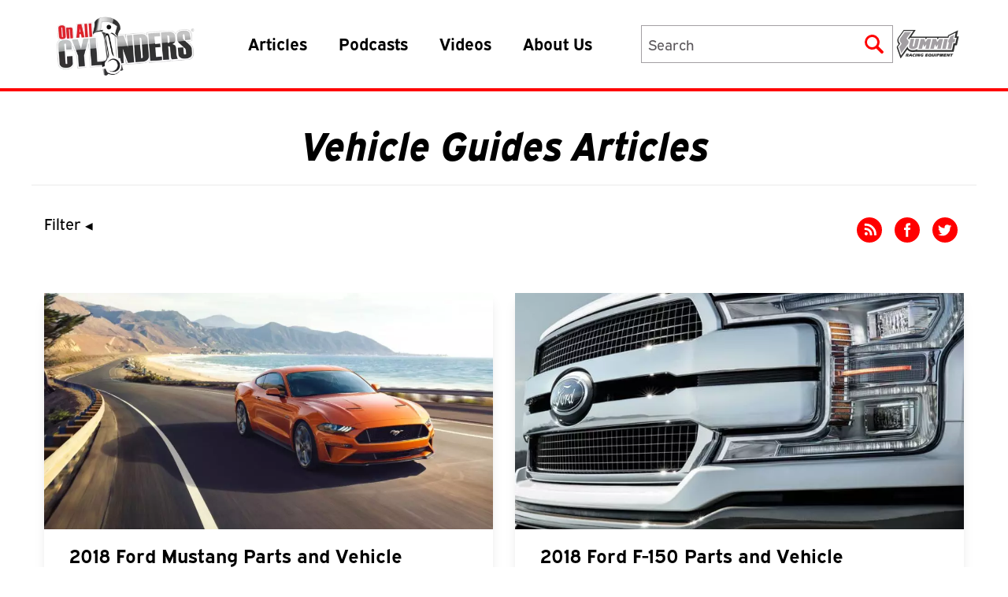

--- FILE ---
content_type: text/css
request_url: https://www.onallcylinders.com/wp-content/themes/onallcylinders/style.css?commit=0e43667d
body_size: 585
content:
/*
Theme Name: Laraish
Author: Author Here
Author URI: Author URI here
Description: Description here
Version: 1.0
Text Domain: Text Domain here
*/

#fancybox-outer{
    background: none !important;
}
div#fancybox-title {
    display: none !important;
}
.portfolio-slideshow{
    background: #eee;
    -webkit-box-shadow: rgba(0, 0, 0, 0.1) 0px 10px 15px -3px, rgba(0, 0, 0, 0.05) 0px 4px 6px -2px;
            box-shadow: rgba(0, 0, 0, 0.1) 0px 10px 15px -3px, rgba(0, 0, 0, 0.05) 0px 4px 6px -2px;
}
.slideshow-prevArrow, .slideshow-nextArrow {
    z-index: 9999;
    display: block;
    position: absolute;
    top: 50%;
    -webkit-transform: translateY(-50%);
        -ms-transform: translateY(-50%);
            transform: translateY(-50%);
    font: normal 30px/1 'dashicons';
    text-decoration: none !important;
    color: #818080 !important;
    -webkit-transition: all 0.2s ease-in-out;
    -o-transition: all 0.2s ease-in-out;
    transition: all 0.2s ease-in-out; /* add a transition effect */
    padding: 1rem;
    line-height: 2rem; /* set line-height to the height of the element */
    text-align: center; /* center the text horizontally */
}

.slideshow-prevArrow {
    content: "\f341";
    left: 0;
}

.slideshow-prevArrow:before {
    content: "\f341";
}

.slideshow-nextArrow {
    right: 0;
}

.slideshow-nextArrow:before {
    content: "\f345";
}

.slideshow-prevArrow:hover, .slideshow-nextArrow:hover {
    color: #411a1a;
    -webkit-transform-origin: center center;
        -ms-transform-origin: center center;
            transform-origin: center center;
}
.slideshow-nav{
    display: -webkit-box;
    display: -ms-flexbox;
    display: flex;
    -webkit-box-pack: center;
        -ms-flex-pack: center;
            justify-content: center;
    -webkit-box-align: center;
        -ms-flex-align: center;
            align-items: center;
    margin-top: 1rem !important;
}
.slideshow-nav a {
    line-height: initial;
}
.slideshow-nav .pause, .slideshow-nav .play, .slideshow-nav .restart{
    font-size: 0px !important;
    text-decoration: none !important;
}
.slideshow-nav .pause:before{
    content: "\f523";
    font: normal 24px/1 'dashicons';
}
.slideshow-nav .play:before, .slideshow-nav .restart:before{
    content: "\f522";
    font: normal 24px/1 'dashicons';
}
/* Original slideshow controsl */
.slideshow-wrapper .slideshow-prev, .slideshow-wrapper .slideshow-next, .slideshow-wrapper .sep{
    display: none;
}

--- FILE ---
content_type: image/svg+xml
request_url: https://www.onallcylinders.com/wp-content/themes/onallcylinders/public/images/parts-mask.svg
body_size: 817
content:
<svg xmlns="http://www.w3.org/2000/svg" xmlns:xlink="http://www.w3.org/1999/xlink" width="21.4898166" height="20" viewBox="0 0 38.196 35.548"><clipPath><rect data-name="Rectangle 78" width="38.196" height="35.548" fill="currentColor"/></clipPath><path data-name="Path 101" d="M12.144.988,11.786.629a2.148,2.148,0,0,0-3.037,0L.629,8.749a2.149,2.149,0,0,0,0,3.037l.359.359a.661.661,0,0,0,.934,0L12.144,1.921a.661.661,0,0,0,0-.934" transform="translate(0 0)" fill="currentColor"/><path data-name="Path 102" d="M16.872,6.648a.661.661,0,0,0,0-.934l-.621-.621a.661.661,0,0,0-.934,0L5.093,15.317a.661.661,0,0,0,0,.934l.621.621a.66.66,0,0,0,.934,0Z" transform="translate(-2.532 -2.533)" fill="currentColor"/><path data-name="Path 103" d="M61.239,53.983l-1.25,1.25a.206.206,0,0,0-.018.269A3.194,3.194,0,0,1,55.5,59.97a.206.206,0,0,0-.269.018l-1.25,1.25a.2.2,0,0,0,0,.29l1.7,1.7a.647.647,0,0,0,.915,0l.011-.011a3.739,3.739,0,0,1,1.957-1.02A4.559,4.559,0,0,0,62.2,58.558a3.728,3.728,0,0,1,1.02-1.954l.011-.011a.647.647,0,0,0,0-.915l-1.7-1.7a.2.2,0,0,0-.29,0" transform="translate(-27.866 -27.866)" fill="currentColor"/><path data-name="Path 104" d="M48.845,48.846a3.2,3.2,0,0,1,4.164-.3.205.205,0,0,0,.269-.018l1.251-1.25a.205.205,0,0,0,0-.29l-1.814-1.813a.647.647,0,0,0-.906-.009,1.823,1.823,0,0,1-2.1.335,39.815,39.815,0,0,1-4.677-3.769l-3.3,3.3A39.77,39.77,0,0,1,45.5,49.707a1.823,1.823,0,0,1-.335,2.1.647.647,0,0,0,.009.906l1.814,1.814a.205.205,0,0,0,.29,0l1.25-1.25a.205.205,0,0,0,.018-.269,3.194,3.194,0,0,1,.3-4.164" transform="translate(-21.563 -21.564)" fill="currentColor"/><path data-name="Path 105" d="M9.636,20.794l.681.681.13.13,3.317,3.316a1.955,1.955,0,0,0,2.766,0l1.338-1.338a1.6,1.6,0,0,1,2.142-.107c.123.1.257.213.4.334l3.4-3.4c-.121-.142-.234-.276-.334-.4a1.6,1.6,0,0,1,.107-2.142l1.338-1.338a1.955,1.955,0,0,0,0-2.766L21.6,10.448l-.13-.13-.681-.681a.659.659,0,0,0-.933,0L9.636,19.86a.66.66,0,0,0,0,.933m7.347-3.809a1.581,1.581,0,1,1,0,2.235,1.581,1.581,0,0,1,0-2.235" transform="translate(-4.88 -4.88)" fill="currentColor"/><path data-name="Path 106" d="M42.192,7.332a.276.276,0,0,0-.464-.137l-3.975,3.975a1.624,1.624,0,0,1-1.9.293,7.433,7.433,0,0,1-3.2-3.205,1.622,1.622,0,0,1,.3-1.891l3.975-3.975a.276.276,0,0,0-.137-.464,7.149,7.149,0,0,0-8.217,9.591L14.362,25.727a5.222,5.222,0,1,0,4.03,4.03L32.6,15.547a7.146,7.146,0,0,0,9.589-8.214M14.905,32.459a2.294,2.294,0,1,1,0-3.244,2.294,2.294,0,0,1,0,3.244" transform="translate(-4.169 -0.907)" fill="currentColor"/></svg>


--- FILE ---
content_type: image/svg+xml
request_url: https://www.onallcylinders.com/wp-content/uploads/2022/07/20/onallcylinders-footer-logo.svg
body_size: 60463
content:
<?xml version="1.0" encoding="UTF-8"?> <svg xmlns="http://www.w3.org/2000/svg" xmlns:xlink="http://www.w3.org/1999/xlink" width="444" height="173" viewBox="0 0 444 173"><defs><clipPath id="clip-path"><rect id="Rectangle_211" data-name="Rectangle 211" width="444" height="173" transform="translate(949 356)" fill="#fff" stroke="#707070" stroke-width="1"></rect></clipPath><pattern id="pattern" preserveAspectRatio="none" width="100%" height="100%" viewBox="0 0 753 374"><image width="753" height="374" xlink:href="[data-uri]"></image></pattern></defs><g id="Logo-DesktopFooter" transform="translate(-949 -356)" clip-path="url(#clip-path)"><rect id="OAC_logowslogan" width="428" height="213" transform="translate(956 356)" fill="url(#pattern)"></rect></g></svg> 